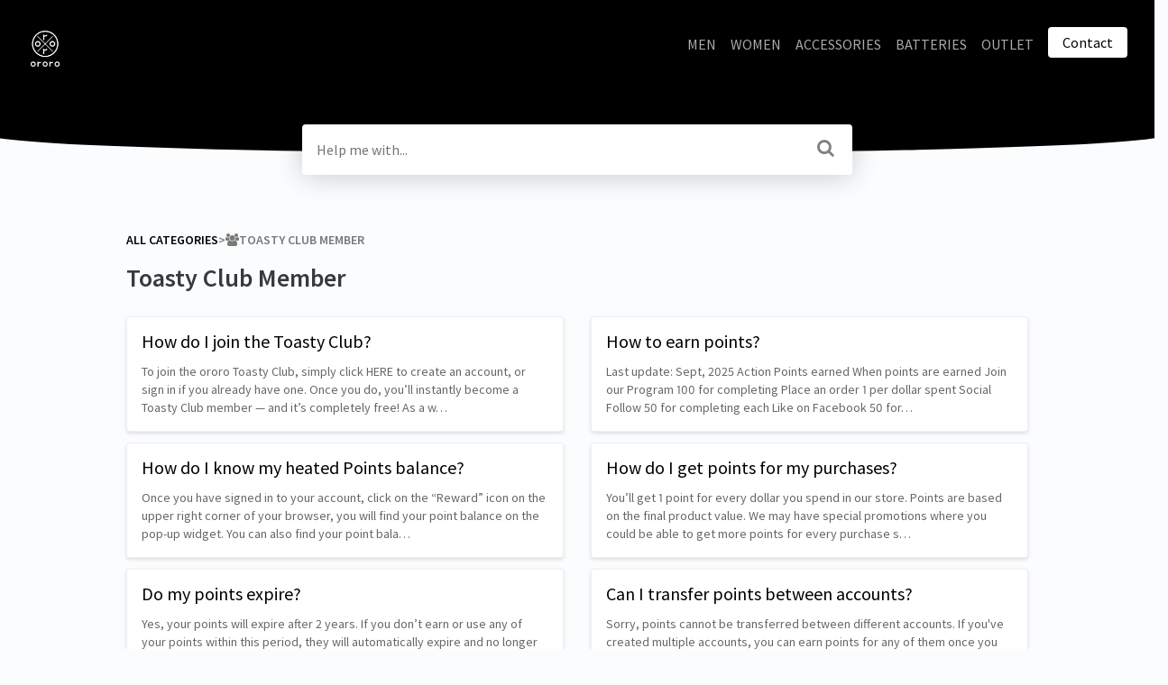

--- FILE ---
content_type: text/html; charset=utf-8
request_url: https://help.ororowear.com/category/clgf76dspl-member
body_size: 6335
content:
<!DOCTYPE html>

<html lang="en">
  <head>
        <title>Toasty Club Member - ORORO Heated Apparel Help Center</title>
    

      <meta name="description" content="ORORO Self-Service Knowledge Base; Custmer Support; Heated Jacket, Hoodie, Vest, Gloves">

    <meta name="viewport" content="width=device-width, initial-scale=1">

      <link rel="shortcut icon" href="https://files.helpdocs.io/pmyo285g4n/favico.png">




      <link rel="canonical" href="https://help.ororowear.com/category/clgf76dspl-member">





    <link rel="stylesheet" href="https://cdn.helpdocs.io/css/bootstrap.min.css?v=1765798018">
    <link rel="stylesheet" href="https://cdn.helpdocs.io/css/font-awesome.min.css?v=1765798018">
    <link rel="stylesheet" href="https://cdn.helpdocs.io/css/tether.min.css?v=1765798018">
    <link rel="stylesheet" href="https://cdn.helpdocs.io/css/glyphicons.css?v=1765798018">
    <link rel="stylesheet" href="https://cdn.helpdocs.io/css/highlightjs-github-gist.min.css?v=1765798018">

      <link rel="stylesheet" href="https://cdn.helpdocs.io/css/v3/curve.min.css?v=1765798018">

      <style>
        .card-title, .cc-link {
  color: #000000;
}
.small-capital-text a {
  color: #000000;
}
.bg-faded {
  height: 170px;
  background-color: #000000;
}
.navbar-brand > span {
  color: #f2f2f2;
}
.navbar-light .navbar-nav .nav-link {
  color: rgba(242, 242, 242,.7);
}
.navbar-light .navbar-nav .nav-link:hover {
  color: #f2f2f2;
}
.btn.btn-primary.btn-contact, .btn.btn-primary.btn-contact:hover {
  color: #000000;
}
#lang-dropdown {
  color: #000000;
}
svg.lang-dropdown-icon {
  stroke: #000000;
}
#instant-search input:focus {
  caret-color: #000000;
}
.search-article-title {
  color: #000000;
}
.category-icon {
  color: #000000;
}
#article ol > li:before {
  color: rgba(0, 0, 0,.5);
  border-color: rgba(0, 0, 0,.15);
  background-color: rgba(0, 0, 0,.15);
}
#article ul > li::before {
  color: #000000;
}
#contact-modal .btn-primary {
  background-color: #000000;
}
#article a, #article * > a, #article * > * > a {
  color: #000000;
}
p#breadcrumbs a {
  color: #000000;
}
.cc-revoke, .cc-allow {
  color: #e5e5e5;
  background-color: #000000;
}
.cc-window {
  border-top-color: #000000 !important;
}
.cc-dismiss, .cc-deny {
  color: #000000;
}
.cc-dismiss, .cc-deny {
  background-color: rgba(229, 229, 229);
}
      </style>

        <style>
          /* Disable updated at times */.author-text .updated-at {display: none;}
/* Disable author names */.author-text .author-name {display: none;}
/* Disable updated at times and author names */.author-text {display: none;}
        </style>
    

    

    <script src="https://cdn.helpdocs.io/js/jquery.min.js?v=1765798018"></script>

        <script>
    setTimeout(function(){
      $("a.navbar-brand").attr("href","https://www.ororowear.com");
    },1000);
</script>
    


        <!-- Google Analytics -->
          <script>
            (function(i,s,o,g,r,a,m){i['GoogleAnalyticsObject']=r;i[r]=i[r]||function(){
            (i[r].q=i[r].q||[]).push(arguments)},i[r].l=1*new Date();a=s.createElement(o),
            m=s.getElementsByTagName(o)[0];a.async=1;a.src=g;m.parentNode.insertBefore(a,m)
            })(window,document,'script','https://www.google-analytics.com/analytics.js','ga');
            ga('create', 'UA-62057652-1', 'auto');
            ga('send', 'pageview');
          </script>
      




    

    <meta property="hd-render" content="hbs">

  </head>

  <body
    data-article-id="undefined"
    data-category-id="clgf76dspl"
    data-search-term="undefined"
    data-original-search-term="undefined"
    data-search-result-count="undefined"
    data-language-code=""
    data-default-language-code="en"
    data-account-id="pmyo285g4n"
    data-domain="help.ororowear.com"
    data-home-path="/"
    data-search-placeholder="Help me with..."
    data-see-more-results-string="See more results"
    data-no-articles-found-string="No articles found"
  >

    <div id="main" data-hd-template="curvev3">
      <div id="header">
        <div class="container-fluid">
          <nav class="navbar navbar-light bg-faded">
            <a class="navbar-brand" href="/">
              <span>
                  <img class="img-responsive logo" src="https://files.helpdocs.io/pmyo285g4n/logo.png?t=1563530532716">
                        </span>
            </a>
            <div class="spacer"></div>
            <div class="nav-items">
              <ul class="nav navbar-nav">
                    <li class="nav-item custom-link">
                      <a class="nav-link" href="https://www.ororowear.com/collections/mens" target="_blank">
                        MEN
                      </a>
                    </li>
                    <li class="nav-item custom-link">
                      <a class="nav-link" href="https://www.ororowear.com/collections/womens" target="_blank">
                        WOMEN
                      </a>
                    </li>
                    <li class="nav-item custom-link">
                      <a class="nav-link" href="https://www.ororowear.com/collections/heated-accessories" target="_blank">
                        ACCESSORIES
                      </a>
                    </li>
                    <li class="nav-item custom-link">
                      <a class="nav-link" href="https://www.ororowear.com/collections/battery-charger" target="_blank">
                        BATTERIES
                      </a>
                    </li>
                    <li class="nav-item custom-link">
                      <a class="nav-link" href="https://www.ororowear.com/collections/outlet" target="_blank">
                        OUTLET
                      </a>
                    </li>
                
                                    <li class="nav-item">
                  
                  
                  
                  
                  
                        <a
                          id="contact-modal-trigger"
                          class="btn btn-primary btn-contact nav-link"
                          role="button"
                          href="#"
                          data-toggle="modal"
                          data-target="#contact-modal"
                          data-popup-trigger="contact-modal"
                        >Contact</a>
                    
                </li>
              </ul>
            </div>
          </nav>
        </div>
        <div id="search-container" class="container-fluid search-responsive">
          <div class="row">
            <div class="col-xs-12 col-md-6 offset-md-3">
              <div id="instant-search">
                <form action="/search" method="GET">
                  <input id="hd-query" name="query" placeholder="Help me with...">
                </form>
              </div>
      		    <span class="fa fa-search"></span>
            </div>
          </div>
        </div>
        <div id="searchresults" class="container-fluid">
          <div id="articles" class="row">
            <div class="col-xs-12 col-md-6 offset-md-3 col-lg-6 offset-lg-3">
              <div id="hits"></div>
            </div>
          </div>
        </div>
      </div>
      <div class="container-fluid">
        <div id="content">
          
          <div id="category">
            <div id="meta" class="row">
              <div class="col-xs-12 col-md-10">
                <p id="breadcrumbs" class="small-capital-text">
                  <a href="/">
                    All Categories
                  </a>
                  &#8203;>&#8203;
                      
                        <i class="fa breadcrumb-icon fa-group"></i>
                      <span property="name">&#8203;Toasty Club Member</span>
                </p>
              </div>
            </div>
            <div id="category-meta">
              <div class="row">
                <div class="col-xs">
                  <h3 class="category-title large-heading-text">Toasty Club Member</h3>
                </div>
              </div>
            </div>
            <div id="articles" class="row flex-row">
          
          
          
          
          
          
          
          
          
          
          
          
          
          
          
          
              
                    <div class="col-xs-12 col-md-6">
                      <a class="card-link" href="/article/9uzriap7k4-how-do-i-join-the-toasty-club">
                        <div id="article-card" class="card hvr-card">
                          <div class="card-block">
                            <h3 class="card-title">
                              How do I join the Toasty Club?
                            </h3>
                            <p class="card-description">To join the ororo Toasty Club, simply click HERE to create an account, or sign in if you already have one. Once you do, you’ll instantly become a Toasty Club member — and it’s completely free! As a w…</p>
                            <p class="author-text small-capital-text">
                              <span class="updated-at">
                                Updated <time datetime="2025-09-25T06:29:58Z">3 months ago</time>
                              </span>
                            </p>
                          </div>
                        </div>
                      </a>
                    </div>
                
          
                    <div class="col-xs-12 col-md-6">
                      <a class="card-link" href="/article/bwd6tx73ve-how-to-earn-points">
                        <div id="article-card" class="card hvr-card">
                          <div class="card-block">
                            <h3 class="card-title">
                              How to earn points?
                            </h3>
                            <p class="card-description">Last update: Sept, 2025 Action Points earned When points are earned Join our Program 100 for completing Place an order 1 per dollar spent Social Follow 50 for completing each Like on Facebook 50 for…</p>
                            <p class="author-text small-capital-text">
                                <img class="img-fluid author-image" src="https://www.gravatar.com/avatar/ecefb955e37970de47fde6e4049a6533?d=mm&amp;s=150">
                              <span class="updated-at">
                                Updated <time datetime="2025-09-25T06:30:42Z">3 months ago</time>
                              </span>
                                <span class="author-name">
                                  by Zoe Zhou
                                </span>
                            </p>
                          </div>
                        </div>
                      </a>
                    </div>
                
          
                    <div class="col-xs-12 col-md-6">
                      <a class="card-link" href="/article/k1jztyfs9n-how-do-i-know-my-heated-points-balance">
                        <div id="article-card" class="card hvr-card">
                          <div class="card-block">
                            <h3 class="card-title">
                              How do I know my heated Points balance?
                            </h3>
                            <p class="card-description">Once you have signed in to your account, click on the “Reward” icon on the upper right corner of your browser, you will find your point balance on the pop-up widget. You can also find your point bala…</p>
                            <p class="author-text small-capital-text">
                                <img class="img-fluid author-image" src="https://www.gravatar.com/avatar/ecefb955e37970de47fde6e4049a6533?d=mm&amp;s=150">
                              <span class="updated-at">
                                Updated <time datetime="2025-09-25T06:33:29Z">3 months ago</time>
                              </span>
                                <span class="author-name">
                                  by Zoe Zhou
                                </span>
                            </p>
                          </div>
                        </div>
                      </a>
                    </div>
                
          
                    <div class="col-xs-12 col-md-6">
                      <a class="card-link" href="/article/syeyl78c17-how-do-i-get-points-for-my-purchases">
                        <div id="article-card" class="card hvr-card">
                          <div class="card-block">
                            <h3 class="card-title">
                              How do I get points for my purchases?
                            </h3>
                            <p class="card-description">You’ll get 1 point for every dollar you spend in our store. Points are based on the final product value. We may have special promotions where you could be able to get more points for every purchase s…</p>
                            <p class="author-text small-capital-text">
                                <img class="img-fluid author-image" src="https://www.gravatar.com/avatar/ecefb955e37970de47fde6e4049a6533?d=mm&amp;s=150">
                              <span class="updated-at">
                                Updated <time datetime="2023-05-26T05:48:34Z">2 years ago</time>
                              </span>
                                <span class="author-name">
                                  by Zoe Zhou
                                </span>
                            </p>
                          </div>
                        </div>
                      </a>
                    </div>
                
          
                    <div class="col-xs-12 col-md-6">
                      <a class="card-link" href="/article/48dxjc2pii-do-my-points-expire">
                        <div id="article-card" class="card hvr-card">
                          <div class="card-block">
                            <h3 class="card-title">
                              Do my points expire?
                            </h3>
                            <p class="card-description">Yes, your points will expire after 2 years. If you don’t earn or use any of your points within this period, they will automatically expire and no longer be available.</p>
                            <p class="author-text small-capital-text">
                                <img class="img-fluid author-image" src="https://www.gravatar.com/avatar/ecefb955e37970de47fde6e4049a6533?d=mm&amp;s=150">
                              <span class="updated-at">
                                Updated <time datetime="2025-09-25T06:34:25Z">3 months ago</time>
                              </span>
                                <span class="author-name">
                                  by Zoe Zhou
                                </span>
                            </p>
                          </div>
                        </div>
                      </a>
                    </div>
                
          
                    <div class="col-xs-12 col-md-6">
                      <a class="card-link" href="/article/af2l4dwfa8-can-i-transfer-points-between-accounts">
                        <div id="article-card" class="card hvr-card">
                          <div class="card-block">
                            <h3 class="card-title">
                              Can I transfer points between accounts?
                            </h3>
                            <p class="card-description">Sorry, points cannot be transferred between different accounts. If you&apos;ve created multiple accounts, you can earn points for any of them once you sign in to your accounts, but you can&apos;t transfer poin…</p>
                            <p class="author-text small-capital-text">
                                <img class="img-fluid author-image" src="https://www.gravatar.com/avatar/ecefb955e37970de47fde6e4049a6533?d=mm&amp;s=150">
                              <span class="updated-at">
                                Updated <time datetime="2021-09-17T02:49:45Z">4 years ago</time>
                              </span>
                                <span class="author-name">
                                  by Zoe Zhou
                                </span>
                            </p>
                          </div>
                        </div>
                      </a>
                    </div>
                
          
                    <div class="col-xs-12 col-md-6">
                      <a class="card-link" href="/article/m2rkhdh3hg-can-i-earn-points-for-purchases-made-on-amazon-or-other-ororo-sites">
                        <div id="article-card" class="card hvr-card">
                          <div class="card-block">
                            <h3 class="card-title">
                              Can I earn points for purchases made on Amazon or other ORORO sites?
                            </h3>
                            <p class="card-description">You will only receive heated Points for purchases made on our US website, www.ororowear.com. Amazon purchases or purchases made in any of our other stores will not add points.</p>
                            <p class="author-text small-capital-text">
                                <img class="img-fluid author-image" src="https://www.gravatar.com/avatar/ecefb955e37970de47fde6e4049a6533?d=mm&amp;s=150">
                              <span class="updated-at">
                                Updated <time datetime="2021-09-17T02:50:39Z">4 years ago</time>
                              </span>
                                <span class="author-name">
                                  by Zoe Zhou
                                </span>
                            </p>
                          </div>
                        </div>
                      </a>
                    </div>
                
          
                    <div class="col-xs-12 col-md-6">
                      <a class="card-link" href="/article/bysss4jypo-can-i-redeem-points-for-a-free-product">
                        <div id="article-card" class="card hvr-card">
                          <div class="card-block">
                            <h3 class="card-title">
                              Can I redeem points for a free product?
                            </h3>
                            <p class="card-description">Yes, you can redeem points for our Free Product rewards. After redeeming, you’ll receive a discount code that allows you to purchase the corresponding product at no cost. If the product is no longer…</p>
                            <p class="author-text small-capital-text">
                                <img class="img-fluid author-image" src="https://www.gravatar.com/avatar/ecefb955e37970de47fde6e4049a6533?d=mm&amp;s=150">
                              <span class="updated-at">
                                Updated <time datetime="2025-09-25T06:33:56Z">3 months ago</time>
                              </span>
                                <span class="author-name">
                                  by Zoe Zhou
                                </span>
                            </p>
                          </div>
                        </div>
                      </a>
                    </div>
                
          
                    <div class="col-xs-12 col-md-6">
                      <a class="card-link" href="/article/nlp880y2h0-how-do-i-redeem-my-points">
                        <div id="article-card" class="card hvr-card">
                          <div class="card-block">
                            <h3 class="card-title">
                              How do I redeem my points?
                            </h3>
                            <p class="card-description">To redeem points, sign into your account, click on the Toasty Rewards icon in the upper right corner of your browser. Redeem points by clicking on &quot;Ways to redeem&quot; and choose your favorite reward. Wh…</p>
                            <p class="author-text small-capital-text">
                                <img class="img-fluid author-image" src="https://www.gravatar.com/avatar/ecefb955e37970de47fde6e4049a6533?d=mm&amp;s=150">
                              <span class="updated-at">
                                Updated <time datetime="2023-08-24T03:41:43Z">2 years ago</time>
                              </span>
                                <span class="author-name">
                                  by Zoe Zhou
                                </span>
                            </p>
                          </div>
                        </div>
                      </a>
                    </div>
                
          
                    <div class="col-xs-12 col-md-6">
                      <a class="card-link" href="/article/ietddawet6-how-to-get-rewards">
                        <div id="article-card" class="card hvr-card">
                          <div class="card-block">
                            <h3 class="card-title">
                              How to get rewards?
                            </h3>
                            <p class="card-description">Sign in to your account and click the “Rewards” icon in the upper right-hand corner of your browser. To redeem your points, select “Ways to Redeem” and choose your preferred reward. Once redeemed, yo…</p>
                            <p class="author-text small-capital-text">
                                <img class="img-fluid author-image" src="https://www.gravatar.com/avatar/ecefb955e37970de47fde6e4049a6533?d=mm&amp;s=150">
                              <span class="updated-at">
                                Updated <time datetime="2025-09-25T06:32:25Z">3 months ago</time>
                              </span>
                                <span class="author-name">
                                  by Zoe Zhou
                                </span>
                            </p>
                          </div>
                        </div>
                      </a>
                    </div>
                
          
                    <div class="col-xs-12 col-md-6">
                      <a class="card-link" href="/article/18zqqpo4v4-how-can-i-withdraw-my-rewards">
                        <div id="article-card" class="card hvr-card">
                          <div class="card-block">
                            <h3 class="card-title">
                              How can I withdraw my rewards?
                            </h3>
                            <p class="card-description">Once your points are redeemed with rewards, you can not withdraw your rewards by yourselves. You will need to reach out to us at support@ororowear.com to ask for a withdrawal of your reward. Points w…</p>
                            <p class="author-text small-capital-text">
                              <span class="updated-at">
                                Updated <time datetime="2023-08-24T03:18:21Z">2 years ago</time>
                              </span>
                            </p>
                          </div>
                        </div>
                      </a>
                    </div>
                
          
                    <div class="col-xs-12 col-md-6">
                      <a class="card-link" href="/article/zcahwp41o7-do-rewards-expire-are-there-any-conditions-for-me-to-use-them">
                        <div id="article-card" class="card hvr-card">
                          <div class="card-block">
                            <h3 class="card-title">
                              Do rewards expire? Are there any conditions for me to use them?
                            </h3>
                            <p class="card-description">Redeemed rewards must be used in our store within 2 years.</p>
                            <p class="author-text small-capital-text">
                                <img class="img-fluid author-image" src="https://www.gravatar.com/avatar/ecefb955e37970de47fde6e4049a6533?d=mm&amp;s=150">
                              <span class="updated-at">
                                Updated <time datetime="2023-08-24T02:16:17Z">2 years ago</time>
                              </span>
                                <span class="author-name">
                                  by Zoe Zhou
                                </span>
                            </p>
                          </div>
                        </div>
                      </a>
                    </div>
                
          
                    <div class="col-xs-12 col-md-6">
                      <a class="card-link" href="/article/2vu44pbmtc-how-to-get-my-free-welcome-gift">
                        <div id="article-card" class="card hvr-card">
                          <div class="card-block">
                            <h3 class="card-title">
                              How to get my free welcome gift?
                            </h3>
                            <p class="card-description">New members will receive a special welcome discount code upon registration, which can be only redeemed once per member. You’ll also find this code included in your welcome email.</p>
                            <p class="author-text small-capital-text">
                                <img class="img-fluid author-image" src="https://www.gravatar.com/avatar/6ec33b62a89a4b1d1448793e40e87c02?d=mm&amp;s=150">
                              <span class="updated-at">
                                Updated <time datetime="2025-09-25T06:35:36Z">3 months ago</time>
                              </span>
                                <span class="author-name">
                                  by Julia Hunag
                                </span>
                            </p>
                          </div>
                        </div>
                      </a>
                    </div>
                
          
                    <div class="col-xs-12 col-md-6">
                      <a class="card-link" href="/article/n5wdv2mobt-what-s-the-birthday-toast">
                        <div id="article-card" class="card hvr-card">
                          <div class="card-block">
                            <h3 class="card-title">
                              What’s the Birthday Toast?
                            </h3>
                            <p class="card-description">You’ll receive additional heated points on your birthday every year. All you need to do is sign in to your account, visit the “earn points” section and enter your birthday. Note: Your birthday must b…</p>
                            <p class="author-text small-capital-text">
                                <img class="img-fluid author-image" src="https://www.gravatar.com/avatar/ecefb955e37970de47fde6e4049a6533?d=mm&amp;s=150">
                              <span class="updated-at">
                                Updated <time datetime="2021-09-17T02:46:49Z">4 years ago</time>
                              </span>
                                <span class="author-name">
                                  by Zoe Zhou
                                </span>
                            </p>
                          </div>
                        </div>
                      </a>
                    </div>
                
          
                    <div class="col-xs-12 col-md-6">
                      <a class="card-link" href="/article/secp1vrofi-do-members-need-to-pay-for-the-shipping-cost-of-a-reward">
                        <div id="article-card" class="card hvr-card">
                          <div class="card-block">
                            <h3 class="card-title">
                              Do members need to pay for the shipping cost of a reward?
                            </h3>
                            <p class="card-description">Yes. Shipping fee not included. You will need to pay for the shipping cost and taxes (if there are any) for getting the free products or discounted products.</p>
                            <p class="author-text small-capital-text">
                                <img class="img-fluid author-image" src="https://www.gravatar.com/avatar/6ec33b62a89a4b1d1448793e40e87c02?d=mm&amp;s=150">
                              <span class="updated-at">
                                Updated <time datetime="2023-05-26T06:05:06Z">2 years ago</time>
                              </span>
                                <span class="author-name">
                                  by Julia Hunag
                                </span>
                            </p>
                          </div>
                        </div>
                      </a>
                    </div>
                
          
                    <div class="col-xs-12 col-md-6">
                      <a class="card-link" href="/article/vb0ai2ds2q-what-happens-if-i-no-longer-want-to-be-a-toasty-club-member">
                        <div id="article-card" class="card hvr-card">
                          <div class="card-block">
                            <h3 class="card-title">
                              What happens if I no longer want to be a Toasty Club member?
                            </h3>
                            <p class="card-description">If you’d like to stop receiving our Toasty Club emails, you could simply click the unsubscribe button at the bottom of any program newsletter email and confirm your choice. If you no longer wish to b…</p>
                            <p class="author-text small-capital-text">
                                <img class="img-fluid author-image" src="https://www.gravatar.com/avatar/ecefb955e37970de47fde6e4049a6533?d=mm&amp;s=150">
                              <span class="updated-at">
                                Updated <time datetime="2025-09-25T06:34:58Z">3 months ago</time>
                              </span>
                                <span class="author-name">
                                  by Zoe Zhou
                                </span>
                            </p>
                          </div>
                        </div>
                      </a>
                    </div>
                
            </div>
          </div>
          








  <div  style="position: relative !important; bottom: 0 !important; text-align: center !important; margin: 2em !important; padding: initial !important; padding-bottom: 2em !important; display: block !important; visibility: visible !important;">


          <a
            href="https://www.helpdocs.io?ref=hd"
            target="_blank"
            title="Powered by HelpDocs"
            style="display: initial !important; visibility: visible !important; position: initial !important; margin: 0 !important; padding: 0 !important; color: #ccc !important; text-decoration: none !important;"
            aria-label="Opens in a new tab"
          >
            <img
              src="https://cdn.helpdocs.io/img/logo_grey.png?v=1765798018"
              alt="Powered by HelpDocs"
              style="height: 2em !important; width: 2em !important; display: initial !important; visibility: visible !important; position: initial !important; margin: 0 !important; padding: 0 !important;"
            />
            <span style="position: absolute;width: 1px;clip: rect(0 0 0 0);overflow: hidden;white-space: nowrap;">(opens in a new tab)</span>
          </a>
      
                
  </div>

        </div>
      </div>
    </div>

    
    
      <div id="contact-modal" class="modal fade">
        <div class="modal-dialog" role='document'>
          <div class="modal-content">
            <div class="modal-header">
              <button class="close" type='button' data-dismiss='modal' aria-label='Close'>
                <span aria-hidden='true'>×</span>
              </button>
              <h4 class="modal-title">Contact</h4>
            </div>
            <div class="modal-body">
              <form
                id="contact-form"
                action="/contact"
                method="POST"
                data-article-id=""
                data-category-id="clgf76dspl"
                data-search-term=""
              >
                <fieldset class="form-group">
                  <input id="name" class="form-control" type="text" placeholder="Jane Doe">
                </fieldset>
                <fieldset class="form-group">
                  <input id="email" class="form-control" type="email" placeholder="my.email@example.com">
                </fieldset>
                <fieldset class="form-group">
                  <textarea id="question" class="form-control" type="text" placeholder="Help Me With..." rows="5"></textarea>
                </fieldset>
                <input id="noop" type="text" name="noop" style="display: none !important">
              </form>
              <button id="contact-form-submit" class="btn btn-primary btn-block" type='button'>Send</button>
            </div>
          </div>
        </div>
      </div>

    <script src="https://cdn.helpdocs.io/js/tether.min.js?v=1765798018"></script>
    <script src="https://cdn.helpdocs.io/js/bootstrap.min.js?v=1765798018"></script>
    <script src="https://cdn.helpdocs.io/js/js.cookie.min.js?v=1765798018"></script>

    <script src="https://cdn.helpdocs.io/js/highlight.min.js?v=1765798018"></script>


                                                            
                

    <script src="https://cdn.helpdocs.io/js/libs/hdanalytics.js?v=1765798018" type="text/javascript"></script>

    <script>
      window.hd_util_params = {
        disable_legacy_search_timers: true,
        enable_pre_languages: 'pre',
        search_article_template: `
	       <div class="row search-article-row">
          <div class="col-xs">
            <div id="search-article" class="search-article">
              <a class="search-article-link" data-article-id="\{\{article_id\}\}" href="\{\{relative_url\}\}">
                <h3 class="search-article-title">\{\{title\}\}</h3>
                <p class="search-article-description">\{\{description\}\}</p>
		           </a>
              <hr>
            </div>
          </div>
        </div>
        `
      };
    </script>

    <script src="https://cdn.helpdocs.io/js/libs/hdthemeutils.js?v=1765798018" type="text/javascript"></script>
    <script src="https://cdn.helpdocs.io/js/libs/instantsearch.js?v=1765798018" type="text/javascript"></script>

    

    <!-- Resize videos -->
    <script>
      (function() {
        $(function () {
          var $allVideos = $("iframe[src*='//www.youtube.com'],iframe[src*='//player.vimeo.com'],.hd--embed iframe,.hd--embed span[id^='vidyard_span_']"),
              $fluidEl = $("#article .card-block"),
              isBackup = false;
          if (!$fluidEl || !$fluidEl.width()) {
            isBackup = true;
            $fluidEl = $('#article #body');
          };
          $allVideos.each(function() {
            $(this)
                .data('aspectRatio', (this.height / this.width) || 0.5625)
                .removeAttr('height')
                .removeAttr('width');
            });
            $(window).resize(function() {
              var newWidth = $fluidEl.width() - (isBackup ? 200 : 0);
              if (!newWidth) return;
              $allVideos.each(function() {
                var $el = $(this);
                $el
                  .width(newWidth)
                  .height(newWidth * $el.data('aspectRatio'));
              });
          }).resize();
        });
      })();
    </script>

  </body>
</html>
